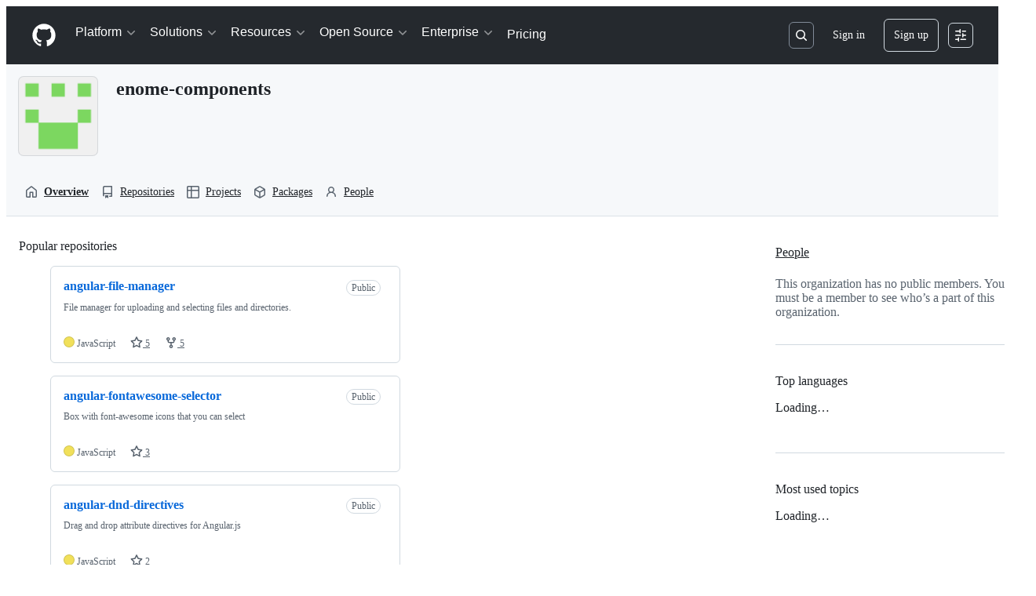

--- FILE ---
content_type: application/javascript
request_url: https://github.githubassets.com/assets/chunk-25037-c975c7e9922b.js
body_size: 1437
content:
"use strict";(globalThis.webpackChunk_github_ui_github_ui=globalThis.webpackChunk_github_ui_github_ui||[]).push([[25037],{5225:(t,e,n)=>{function r(...t){return JSON.stringify(t,(t,e)=>"object"==typeof e?e:String(e))}function o(t,e={}){let{hash:n=r,cache:i=new Map}=e;return function(...e){let r=n.apply(this,e);if(i.has(r))return i.get(r);let o=t.apply(this,e);return o instanceof Promise&&(o=o.catch(t=>{throw i.delete(r),t})),i.set(r,o),o}}n.d(e,{A:()=>o})},5570:(t,e,n)=>{n.d(e,{_:()=>r});function r(t,e,n){if(e.set)e.set.call(t,n);else{if(!e.writable)throw TypeError("attempted to set read only private field");e.value=n}}},18150:(t,e,n)=>{n.d(e,{_:()=>o});var r=n(53482);function o(t,e,n){(0,r._)(t,e),e.set(t,n)}},29304:(t,e,n)=>{n.d(e,{_:()=>r});function r(t,e,n){if(!e.has(t))throw TypeError("attempted to "+n+" private field on non-instance");return e.get(t)}},31635:(t,e,n)=>{n.d(e,{AQ:()=>u,Cg:()=>o,Me:()=>c,N3:()=>i,Tt:()=>r,xN:()=>a});function r(t,e){var n={};for(var r in t)Object.prototype.hasOwnProperty.call(t,r)&&0>e.indexOf(r)&&(n[r]=t[r]);if(null!=t&&"function"==typeof Object.getOwnPropertySymbols)for(var o=0,r=Object.getOwnPropertySymbols(t);o<r.length;o++)0>e.indexOf(r[o])&&Object.prototype.propertyIsEnumerable.call(t,r[o])&&(n[r[o]]=t[r[o]]);return n}function o(t,e,n,r){var o,i=arguments.length,u=i<3?e:null===r?r=Object.getOwnPropertyDescriptor(e,n):r;if("object"==typeof Reflect&&"function"==typeof Reflect.decorate)u=Reflect.decorate(t,e,n,r);else for(var c=t.length-1;c>=0;c--)(o=t[c])&&(u=(i<3?o(u):i>3?o(e,n,u):o(e,n))||u);return i>3&&u&&Object.defineProperty(e,n,u),u}function i(t){return this instanceof i?(this.v=t,this):new i(t)}function u(t,e,n){if(!Symbol.asyncIterator)throw TypeError("Symbol.asyncIterator is not defined.");var r,o=n.apply(t,e||[]),u=[];return r=Object.create(("function"==typeof AsyncIterator?AsyncIterator:Object).prototype),c("next"),c("throw"),c("return",function(t){return function(e){return Promise.resolve(e).then(t,l)}}),r[Symbol.asyncIterator]=function(){return this},r;function c(t,e){o[t]&&(r[t]=function(e){return new Promise(function(n,r){u.push([t,e,n,r])>1||a(t,e)})},e&&(r[t]=e(r[t])))}function a(t,e){try{var n;(n=o[t](e)).value instanceof i?Promise.resolve(n.value.v).then(f,l):s(u[0][2],n)}catch(t){s(u[0][3],t)}}function f(t){a("next",t)}function l(t){a("throw",t)}function s(t,e){t(e),u.shift(),u.length&&a(u[0][0],u[0][1])}}function c(t){var e,n;return e={},r("next"),r("throw",function(t){throw t}),r("return"),e[Symbol.iterator]=function(){return this},e;function r(r,o){e[r]=t[r]?function(e){return(n=!n)?{value:i(t[r](e)),done:!1}:o?o(e):e}:o}}function a(t){if(!Symbol.asyncIterator)throw TypeError("Symbol.asyncIterator is not defined.");var e,n=t[Symbol.asyncIterator];return n?n.call(t):(t=function(t){var e="function"==typeof Symbol&&Symbol.iterator,n=e&&t[e],r=0;if(n)return n.call(t);if(t&&"number"==typeof t.length)return{next:function(){return t&&r>=t.length&&(t=void 0),{value:t&&t[r++],done:!t}}};throw TypeError(e?"Object is not iterable.":"Symbol.iterator is not defined.")}(t),e={},r("next"),r("throw"),r("return"),e[Symbol.asyncIterator]=function(){return this},e);function r(n){e[n]=t[n]&&function(e){return new Promise(function(r,o){var i,u,c;i=r,u=o,c=(e=t[n](e)).done,Promise.resolve(e.value).then(function(t){i({value:t,done:c})},u)})}}}"function"==typeof SuppressedError&&SuppressedError},35750:(t,e,n)=>{n.d(e,{_:()=>i});var r=n(50894),o=n(29304);function i(t,e){var n=(0,o._)(t,e,"get");return(0,r._)(t,n)}},36301:(t,e,n)=>{let r;function o(){return`${Math.round(0x7fffffff*Math.random())}.${Math.round(Date.now()/1e3)}`}function i(){try{let t=function(){let t,e=document.cookie.match(/_octo=([^;]+)/g);if(!e)return;let n=[0,0];for(let r of e){let[,e]=r.split("="),[,o,...i]=e.split("."),u=o.split("-").map(Number);u>n&&(n=u,t=i.join("."))}return t}();if(t)return t;let e=o();return!function(t){let e=`GH1.1.${t}`,n=new Date(Date.now()+31536e6).toUTCString(),{domain:r}=document;r.endsWith(".github.com")&&(r="github.com"),document.cookie=`_octo=${e}; expires=${n}; path=/; domain=${r}; secure; samesite=lax`}(e),e}catch(t){return r||(r=o()),r}}n.d(e,{y:()=>i})},50894:(t,e,n)=>{n.d(e,{_:()=>r});function r(t,e){return e.get?e.get.call(t):e.value}},53482:(t,e,n)=>{n.d(e,{_:()=>r});function r(t,e){if(e.has(t))throw TypeError("Cannot initialize the same private elements twice on an object")}},70170:(t,e,n)=>{function r(t,e=0,{start:n=!0,middle:o=!0,once:i=!1}={}){let u,c=n,a=0,f=!1;function l(...r){if(f)return;let s=Date.now()-a;a=Date.now(),n&&o&&s>=e&&(c=!0),c?(c=!1,t.apply(this,r),i&&l.cancel()):(o&&s<e||!o)&&(clearTimeout(u),u=setTimeout(()=>{a=Date.now(),t.apply(this,r),i&&l.cancel()},o?e-s:e))}return l.cancel=()=>{clearTimeout(u),f=!0},l}function o(t,e=0,{start:n=!1,middle:i=!1,once:u=!1}={}){return r(t,e,{start:n,middle:i,once:u})}n.d(e,{n:()=>r,s:()=>o})},85242:(t,e,n)=>{n.d(e,{_:()=>i});var r=n(5570),o=n(29304);function i(t,e,n){var i=(0,o._)(t,e,"set");return(0,r._)(t,i,n),n}}}]);
//# sourceMappingURL=25037-589542a19923.js.map